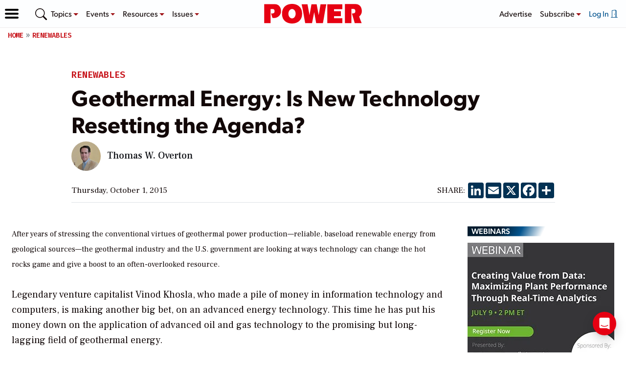

--- FILE ---
content_type: text/html; charset=utf-8
request_url: https://www.google.com/recaptcha/api2/aframe
body_size: 266
content:
<!DOCTYPE HTML><html><head><meta http-equiv="content-type" content="text/html; charset=UTF-8"></head><body><script nonce="WPQd41gatxL6ClpcEO0NWw">/** Anti-fraud and anti-abuse applications only. See google.com/recaptcha */ try{var clients={'sodar':'https://pagead2.googlesyndication.com/pagead/sodar?'};window.addEventListener("message",function(a){try{if(a.source===window.parent){var b=JSON.parse(a.data);var c=clients[b['id']];if(c){var d=document.createElement('img');d.src=c+b['params']+'&rc='+(localStorage.getItem("rc::a")?sessionStorage.getItem("rc::b"):"");window.document.body.appendChild(d);sessionStorage.setItem("rc::e",parseInt(sessionStorage.getItem("rc::e")||0)+1);localStorage.setItem("rc::h",'1768637832480');}}}catch(b){}});window.parent.postMessage("_grecaptcha_ready", "*");}catch(b){}</script></body></html>

--- FILE ---
content_type: text/css
request_url: https://www.powermag.com/wp-content/themes/powermag-2025/assets/dist/singular.e91eb7913091a0c7b3c8.css
body_size: 873
content:
html{--pm-quinary-color:#265b78;--pm-text-color:#120808;--pm-white-color:#fdfeff;--pm-gray-color:#c0bebe;--pm-gray-shade-color:#edebeb;--pm-primary-color:#c61017;--pm-primary-logo-color:#e8131a;--pm-primary-medium-color:#9c0c11;--pm-primary-muted-color:#7a0a0d;--pm-primary-medium-dark-color:#58070a;--pm-primary-dark-color:#320406;--pm-secondary-color:#03548e;--pm-secondary-light-color:#4f87ae;--pm-secondary-lighter-color:#a5bccd;--pm-secondary-medium-color:#023153;--pm-secondary-dark-color:#011b2e;--pm-secondary-muted-color:#274357;--pm-secondary-offshade-color:#c1dde0;--pm-tertiary-color:#532f64;--pm-quaternary-color:#dcb06e;--pm-header-font:canada-type-gibson,system-ui,-apple-system,Segoe UI,Roboto,Helvetica Neue,Noto Sans,Liberation Sans,Arial,sans-serif,Apple Color Emoji,Segoe UI Emoji,Segoe UI Symbol,Noto Color Emoji;--pm-base-font:Frank Ruhl Libre,serif;--pm-alt-font:"Fira Code";--pm-icon-font:bootstrap-icons!important;--pm-box-shadow:0 0 2px var(--pm-secondary-lighter-color);--pm-border:1px solid var(--pm-gray-shade-color);--pm-radius:0.2em;--pm-base-font-size: ;--pm-box-shadow:3px 3px 0 var(--pm-quinary-light-color);--pm-margin:1.61803399em;--pm-margin-widget:0.75em;--pm-line-height:1.61803399;--pm-link-color:#9c0c11}.vr,hr{color:var(--bs-gray-300)}.alignleft{float:left;margin-left:unset;margin-right:var(--pm-margin);max-width:50%}a.article-category:hover{color:var(--pm-secondary-dark-color)}.article-col header{max-width:989px}@media(min-width:1400px){.article-col header{max-width:880px}}article .article-body a,article header a:not(.article-category){text-decoration:underline;text-decoration-color:var(--pm-link-color);transition:all .1s ease-in-out}article .article-body a:hover,article header a:not(.article-category):hover{color:var(--pm-link-color);text-decoration-color:transparent}.article-body>h2,.article-body>h3,.article-body>h4,.article-body>h5,.article-body>h6{margin-bottom:calc(var(--pm-margin)/2)!important;margin-left:auto;margin-right:auto;max-width:33rem!important}@media(min-width:992px){.article-body>h2,.article-body>h3,.article-body>h4,.article-body>h5,.article-body>h6{max-width:40.5405rem!important}}.article-body>div{max-width:100%!important}.article-body strong{font-weight:600}.article-body p+ol,.article-body p+ul{margin-top:calc(var(--pm-margin)/2*-1)}.article-body ol,.article-body ul{padding-left:1em}.article-body p:empty{display:none}.article-body img{max-width:100%}.article-body img.img-responsive{height:auto;max-width:100%}.post-snippet a.article-category{display:block}.post-list-item{margin-bottom:var(--pm-margin);position:relative;width:100%}.post-list-item:not(:last-of-type){border-bottom:1px solid var(--pm-quinary-lighter-color);padding-bottom:var(--pm-margin)}@media(min-width:576px){.post-list-item figure{width:50%}}@media(min-width:768px){.post-list-item figure{width:50%}}@media(min-width:992px){.post-list-item figure{width:75%}.post-list-item{border-bottom:unset!important;margin-bottom:0;padding-bottom:var(--pm-margin);width:50%}}.featured-network .post-snippet:not(:last-of-type){border-bottom:1px solid var(--pm-quinary-lighter-color);margin-bottom:var(--pm-margin);padding-bottom:var(--pm-margin)}@media(min-width:768px){.featured-network .post-snippet{border-bottom:unset!important;margin-bottom:unset!important;max-width:calc(33.33333% - 1rem);padding-bottom:unset!important}}@media(min-width:992px){.featured-network .post-snippet{width:calc(33.33333% - 2rem)}.related-stories li:nth-of-type(odd){border-right:1px solid var(--pm-quinary-lighter-color);padding-right:var(--pm-margin)}.related-stories li:nth-of-type(2n){padding-left:var(--pm-margin)}.related-stories li:nth-of-type(3),.related-stories li:nth-of-type(4){padding-bottom:0}.related-stories li:nth-of-type(n+3):before{border-top:1px solid var(--pm-quinary-lighter-color);content:"";display:block;flex-basis:100%;position:relative;top:-1em}}

/*# sourceMappingURL=singular.e91eb7913091a0c7b3c8.css.map*/